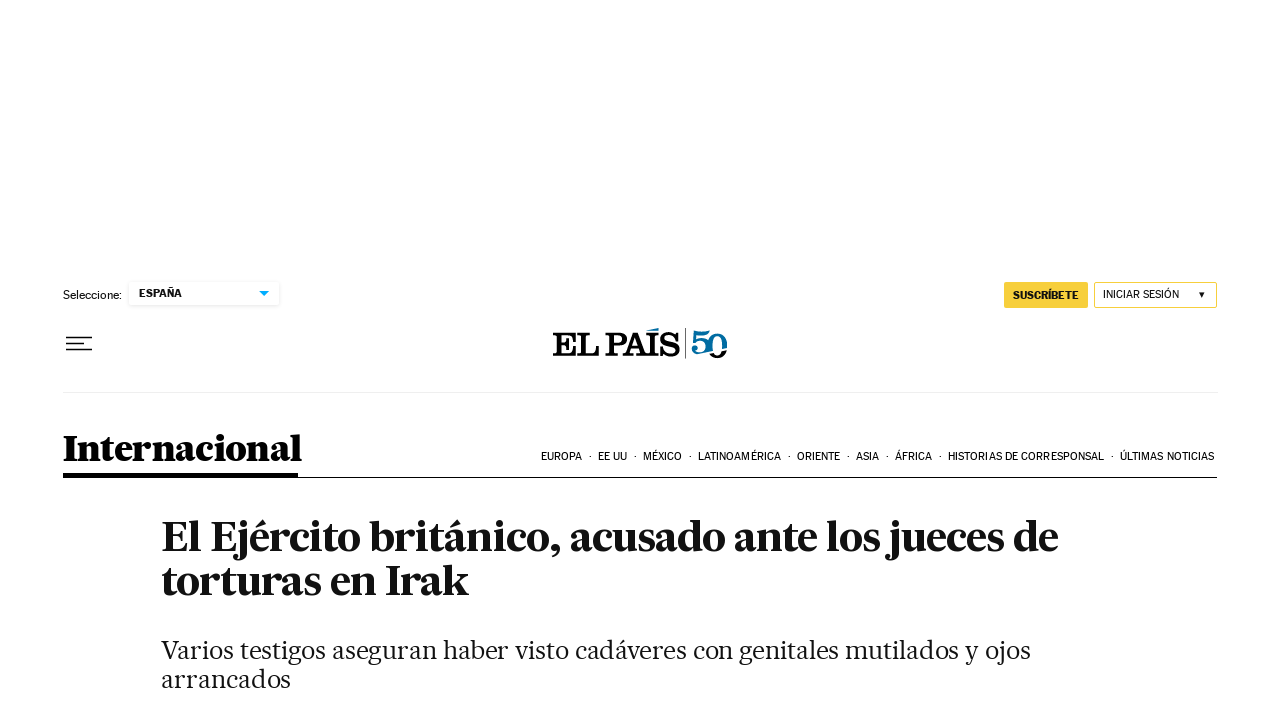

--- FILE ---
content_type: application/javascript; charset=utf-8
request_url: https://fundingchoicesmessages.google.com/f/AGSKWxVuD-Js4bWJIp5fEtVpr9hNN9khNVpW_EOETOBV-RaVJ1xiu5hS2CFQm-R2jlA4gXbaFUoVPidA4lvWvh9-9mZUOqwjsLRbim7weTg1gDT156-laKvtwCiC9XlBaDSDNz1RxjZRyp6KWtFdPzGv8leG5MzWDDa4hkpAPOIrpqiFP8MmHarYIqyc-BuH/_/left_ads._advertising_header./uk.ads./hitbar_ad_/includes/ad_
body_size: -1286
content:
window['5b60a3dd-0932-45e6-8a4d-e648a5716c47'] = true;